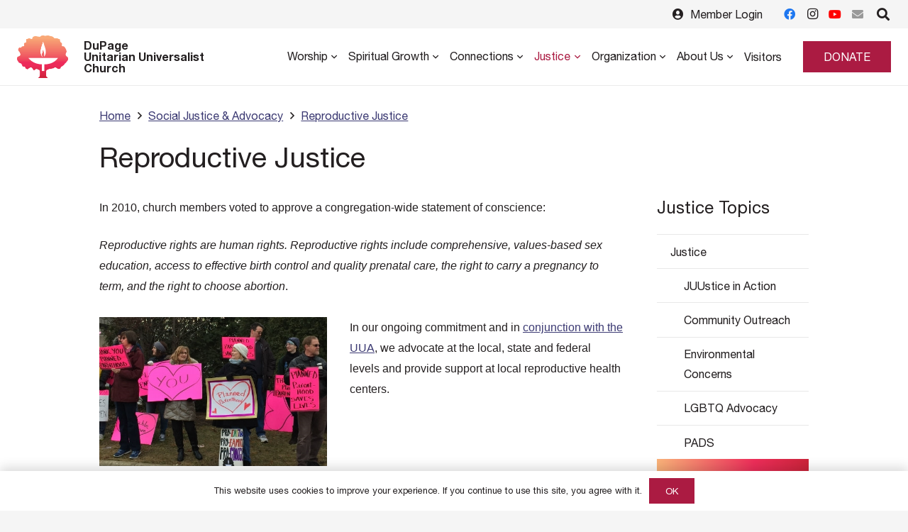

--- FILE ---
content_type: text/html; charset=UTF-8
request_url: https://dupageuuchurch.org/justice/reproductive-justice/
body_size: 11966
content:
<!DOCTYPE HTML>
<html lang="en">
<head>
	<meta charset="UTF-8">
	<meta name='robots' content='index, follow, max-image-preview:large, max-snippet:-1, max-video-preview:-1' />
	<style>img:is([sizes="auto" i], [sizes^="auto," i]) { contain-intrinsic-size: 3000px 1500px }</style>
	
	<!-- This site is optimized with the Yoast SEO plugin v26.1.1 - https://yoast.com/wordpress/plugins/seo/ -->
	<title>Reproductive Justice - DuPage Unitarian Universalist Church</title>
	<link rel="canonical" href="https://dupageuuchurch.org/justice/reproductive-justice/" />
	<meta property="og:locale" content="en_US" />
	<meta property="og:type" content="article" />
	<meta property="og:title" content="Reproductive Justice - DuPage Unitarian Universalist Church" />
	<meta property="og:url" content="https://dupageuuchurch.org/justice/reproductive-justice/" />
	<meta property="og:site_name" content="DuPage Unitarian Universalist Church" />
	<meta property="article:publisher" content="https://www.facebook.com/DuPageUU/" />
	<meta property="article:modified_time" content="2025-03-05T17:55:28+00:00" />
	<meta property="og:image" content="https://dupageuuchurch.org/wp-content/uploads/2022/01/DUUC_SmallPP.jpg" />
	<meta property="og:image:width" content="543" />
	<meta property="og:image:height" content="355" />
	<meta property="og:image:type" content="image/jpeg" />
	<meta name="twitter:card" content="summary_large_image" />
	<meta name="twitter:site" content="@DuPageUUChurch" />
	<meta name="twitter:label1" content="Est. reading time" />
	<meta name="twitter:data1" content="1 minute" />
	<script type="application/ld+json" class="yoast-schema-graph">{"@context":"https://schema.org","@graph":[{"@type":"WebPage","@id":"https://dupageuuchurch.org/justice/reproductive-justice/","url":"https://dupageuuchurch.org/justice/reproductive-justice/","name":"Reproductive Justice - DuPage Unitarian Universalist Church","isPartOf":{"@id":"https://dupageuuchurch.org/#website"},"primaryImageOfPage":{"@id":"https://dupageuuchurch.org/justice/reproductive-justice/#primaryimage"},"image":{"@id":"https://dupageuuchurch.org/justice/reproductive-justice/#primaryimage"},"thumbnailUrl":"https://dupageuuchurch.org/wp-content/uploads/2022/01/DUUC_SmallPP-300x196.jpg","datePublished":"2021-06-30T17:51:26+00:00","dateModified":"2025-03-05T17:55:28+00:00","breadcrumb":{"@id":"https://dupageuuchurch.org/justice/reproductive-justice/#breadcrumb"},"inLanguage":"en","potentialAction":[{"@type":"ReadAction","target":["https://dupageuuchurch.org/justice/reproductive-justice/"]}]},{"@type":"ImageObject","inLanguage":"en","@id":"https://dupageuuchurch.org/justice/reproductive-justice/#primaryimage","url":"https://dupageuuchurch.org/wp-content/uploads/2022/01/DUUC_SmallPP.jpg","contentUrl":"https://dupageuuchurch.org/wp-content/uploads/2022/01/DUUC_SmallPP.jpg","width":543,"height":355},{"@type":"BreadcrumbList","@id":"https://dupageuuchurch.org/justice/reproductive-justice/#breadcrumb","itemListElement":[{"@type":"ListItem","position":1,"name":"Home","item":"https://dupageuuchurch.org/"},{"@type":"ListItem","position":2,"name":"Social Justice &#038; Advocacy","item":"https://dupageuuchurch.org/justice/"},{"@type":"ListItem","position":3,"name":"Reproductive Justice"}]},{"@type":"WebSite","@id":"https://dupageuuchurch.org/#website","url":"https://dupageuuchurch.org/","name":"DuPage Unitarian Universalist Church","description":"","publisher":{"@id":"https://dupageuuchurch.org/#organization"},"potentialAction":[{"@type":"SearchAction","target":{"@type":"EntryPoint","urlTemplate":"https://dupageuuchurch.org/?s={search_term_string}"},"query-input":{"@type":"PropertyValueSpecification","valueRequired":true,"valueName":"search_term_string"}}],"inLanguage":"en"},{"@type":"Organization","@id":"https://dupageuuchurch.org/#organization","name":"Dupage Unitarian Universalist Church","url":"https://dupageuuchurch.org/","logo":{"@type":"ImageObject","inLanguage":"en","@id":"https://dupageuuchurch.org/#/schema/logo/image/","url":"https://dupageuuchurch.org/wp-content/uploads/2021/01/duuc-logo-gradient-2x.png","contentUrl":"https://dupageuuchurch.org/wp-content/uploads/2021/01/duuc-logo-gradient-2x.png","width":4376,"height":3646,"caption":"Dupage Unitarian Universalist Church"},"image":{"@id":"https://dupageuuchurch.org/#/schema/logo/image/"},"sameAs":["https://www.facebook.com/DuPageUU/","https://x.com/DuPageUUChurch","https://www.youtube.com/channel/UCKRJMfX-dZ3LsZQ0zU-zI5A"]}]}</script>
	<!-- / Yoast SEO plugin. -->


<link rel='dns-prefetch' href='//www.googletagmanager.com' />
<link rel="alternate" type="application/rss+xml" title="DuPage Unitarian Universalist Church &raquo; Feed" href="https://dupageuuchurch.org/feed/" />
<link rel="alternate" type="application/rss+xml" title="DuPage Unitarian Universalist Church &raquo; Comments Feed" href="https://dupageuuchurch.org/comments/feed/" />
<meta name="viewport" content="width=device-width, initial-scale=1">
<meta name="SKYPE_TOOLBAR" content="SKYPE_TOOLBAR_PARSER_COMPATIBLE">
<meta name="theme-color" content="#f5f5f5">
<link rel="preload" href="https://dupageuuchurch.org/wp-content/uploads/2021/02/HelveticaNeue.woff" as="font" type="font/woff" crossorigin><link rel="preload" href="https://dupageuuchurch.org/wp-content/uploads/2021/02/HelveticaNeue-Italic.woff" as="font" type="font/woff" crossorigin><link rel="preload" href="https://dupageuuchurch.org/wp-content/uploads/2021/02/HelveticaNeue-Bold.woff" as="font" type="font/woff" crossorigin><script>
window._wpemojiSettings = {"baseUrl":"https:\/\/s.w.org\/images\/core\/emoji\/16.0.1\/72x72\/","ext":".png","svgUrl":"https:\/\/s.w.org\/images\/core\/emoji\/16.0.1\/svg\/","svgExt":".svg","source":{"concatemoji":"https:\/\/dupageuuchurch.org\/wp-includes\/js\/wp-emoji-release.min.js?ver=6.8.3"}};
/*! This file is auto-generated */
!function(s,n){var o,i,e;function c(e){try{var t={supportTests:e,timestamp:(new Date).valueOf()};sessionStorage.setItem(o,JSON.stringify(t))}catch(e){}}function p(e,t,n){e.clearRect(0,0,e.canvas.width,e.canvas.height),e.fillText(t,0,0);var t=new Uint32Array(e.getImageData(0,0,e.canvas.width,e.canvas.height).data),a=(e.clearRect(0,0,e.canvas.width,e.canvas.height),e.fillText(n,0,0),new Uint32Array(e.getImageData(0,0,e.canvas.width,e.canvas.height).data));return t.every(function(e,t){return e===a[t]})}function u(e,t){e.clearRect(0,0,e.canvas.width,e.canvas.height),e.fillText(t,0,0);for(var n=e.getImageData(16,16,1,1),a=0;a<n.data.length;a++)if(0!==n.data[a])return!1;return!0}function f(e,t,n,a){switch(t){case"flag":return n(e,"\ud83c\udff3\ufe0f\u200d\u26a7\ufe0f","\ud83c\udff3\ufe0f\u200b\u26a7\ufe0f")?!1:!n(e,"\ud83c\udde8\ud83c\uddf6","\ud83c\udde8\u200b\ud83c\uddf6")&&!n(e,"\ud83c\udff4\udb40\udc67\udb40\udc62\udb40\udc65\udb40\udc6e\udb40\udc67\udb40\udc7f","\ud83c\udff4\u200b\udb40\udc67\u200b\udb40\udc62\u200b\udb40\udc65\u200b\udb40\udc6e\u200b\udb40\udc67\u200b\udb40\udc7f");case"emoji":return!a(e,"\ud83e\udedf")}return!1}function g(e,t,n,a){var r="undefined"!=typeof WorkerGlobalScope&&self instanceof WorkerGlobalScope?new OffscreenCanvas(300,150):s.createElement("canvas"),o=r.getContext("2d",{willReadFrequently:!0}),i=(o.textBaseline="top",o.font="600 32px Arial",{});return e.forEach(function(e){i[e]=t(o,e,n,a)}),i}function t(e){var t=s.createElement("script");t.src=e,t.defer=!0,s.head.appendChild(t)}"undefined"!=typeof Promise&&(o="wpEmojiSettingsSupports",i=["flag","emoji"],n.supports={everything:!0,everythingExceptFlag:!0},e=new Promise(function(e){s.addEventListener("DOMContentLoaded",e,{once:!0})}),new Promise(function(t){var n=function(){try{var e=JSON.parse(sessionStorage.getItem(o));if("object"==typeof e&&"number"==typeof e.timestamp&&(new Date).valueOf()<e.timestamp+604800&&"object"==typeof e.supportTests)return e.supportTests}catch(e){}return null}();if(!n){if("undefined"!=typeof Worker&&"undefined"!=typeof OffscreenCanvas&&"undefined"!=typeof URL&&URL.createObjectURL&&"undefined"!=typeof Blob)try{var e="postMessage("+g.toString()+"("+[JSON.stringify(i),f.toString(),p.toString(),u.toString()].join(",")+"));",a=new Blob([e],{type:"text/javascript"}),r=new Worker(URL.createObjectURL(a),{name:"wpTestEmojiSupports"});return void(r.onmessage=function(e){c(n=e.data),r.terminate(),t(n)})}catch(e){}c(n=g(i,f,p,u))}t(n)}).then(function(e){for(var t in e)n.supports[t]=e[t],n.supports.everything=n.supports.everything&&n.supports[t],"flag"!==t&&(n.supports.everythingExceptFlag=n.supports.everythingExceptFlag&&n.supports[t]);n.supports.everythingExceptFlag=n.supports.everythingExceptFlag&&!n.supports.flag,n.DOMReady=!1,n.readyCallback=function(){n.DOMReady=!0}}).then(function(){return e}).then(function(){var e;n.supports.everything||(n.readyCallback(),(e=n.source||{}).concatemoji?t(e.concatemoji):e.wpemoji&&e.twemoji&&(t(e.twemoji),t(e.wpemoji)))}))}((window,document),window._wpemojiSettings);
</script>
<style id='wp-emoji-styles-inline-css'>

	img.wp-smiley, img.emoji {
		display: inline !important;
		border: none !important;
		box-shadow: none !important;
		height: 1em !important;
		width: 1em !important;
		margin: 0 0.07em !important;
		vertical-align: -0.1em !important;
		background: none !important;
		padding: 0 !important;
	}
</style>
<link rel='stylesheet' id='if-menu-site-css-css' href='https://dupageuuchurch.org/wp-content/plugins/if-menu/assets/if-menu-site.css?ver=6.8.3' media='all' />
<link rel='stylesheet' id='us-theme-css' href='//dupageuuchurch.org/wp-content/uploads/us-assets/dupageuuchurch.org.css?ver=d9cd79a9' media='all' />
<link rel='stylesheet' id='theme-style-css' href='//dupageuuchurch.org/wp-content/themes/dupage-uu/style.css?ver=8.28' media='all' />
<script src="https://dupageuuchurch.org/wp-includes/js/jquery/jquery.min.js?ver=3.7.1" id="jquery-core-js"></script>
<script src="https://dupageuuchurch.org/wp-includes/js/jquery/jquery-migrate.min.js?ver=3.4.1" id="jquery-migrate-js"></script>
<script src="https://dupageuuchurch.org/wp-content/plugins/miniorange-login-openid/includes/js/jquery.cookie.min.js?ver=6.8.3" id="js-cookie-script-js"></script>
<script id="mo-social-login-script-js-extra">
var my_ajax_object = {"ajax_url":"https:\/\/dupageuuchurch.org\/wp-admin\/admin-ajax.php"};
</script>
<script src="https://dupageuuchurch.org/wp-content/plugins/miniorange-login-openid/includes/js/social_login.js?ver=6.8.3" id="mo-social-login-script-js"></script>

<!-- Google tag (gtag.js) snippet added by Site Kit -->
<!-- Google Analytics snippet added by Site Kit -->
<script src="https://www.googletagmanager.com/gtag/js?id=G-FXPWDFH4MP" id="google_gtagjs-js" async></script>
<script id="google_gtagjs-js-after">
window.dataLayer = window.dataLayer || [];function gtag(){dataLayer.push(arguments);}
gtag("set","linker",{"domains":["dupageuuchurch.org"]});
gtag("js", new Date());
gtag("set", "developer_id.dZTNiMT", true);
gtag("config", "G-FXPWDFH4MP");
</script>
<script></script><link rel="https://api.w.org/" href="https://dupageuuchurch.org/wp-json/" /><link rel="alternate" title="JSON" type="application/json" href="https://dupageuuchurch.org/wp-json/wp/v2/pages/245" /><link rel="EditURI" type="application/rsd+xml" title="RSD" href="https://dupageuuchurch.org/xmlrpc.php?rsd" />
<meta name="generator" content="WordPress 6.8.3" />
<link rel='shortlink' href='https://dupageuuchurch.org/?p=245' />
<link rel="alternate" title="oEmbed (JSON)" type="application/json+oembed" href="https://dupageuuchurch.org/wp-json/oembed/1.0/embed?url=https%3A%2F%2Fdupageuuchurch.org%2Fjustice%2Freproductive-justice%2F" />
<link rel="alternate" title="oEmbed (XML)" type="text/xml+oembed" href="https://dupageuuchurch.org/wp-json/oembed/1.0/embed?url=https%3A%2F%2Fdupageuuchurch.org%2Fjustice%2Freproductive-justice%2F&#038;format=xml" />
<meta name="generator" content="Site Kit by Google 1.163.0" />		<script id="us_add_no_touch">
			if ( ! /Android|webOS|iPhone|iPad|iPod|BlackBerry|IEMobile|Opera Mini/i.test( navigator.userAgent ) ) {
				document.documentElement.classList.add( "no-touch" );
			}
		</script>
				<script id="us_color_scheme_switch_class">
			if ( /\p{Zs}us_color_scheme_switch_is_on=true/u.test( document.cookie ) ) {
				document.documentElement.classList.add( "us-color-scheme-on" );
			}
		</script>
		<meta name="generator" content="Powered by WPBakery Page Builder - drag and drop page builder for WordPress."/>
<link rel="icon" href="https://dupageuuchurch.org/wp-content/uploads/2021/02/duuc-logo-150x150.png" sizes="32x32" />
<link rel="icon" href="https://dupageuuchurch.org/wp-content/uploads/2021/02/duuc-logo-300x300.png" sizes="192x192" />
<link rel="apple-touch-icon" href="https://dupageuuchurch.org/wp-content/uploads/2021/02/duuc-logo-300x300.png" />
<meta name="msapplication-TileImage" content="https://dupageuuchurch.org/wp-content/uploads/2021/02/duuc-logo-300x300.png" />
		<style id="wp-custom-css">
			.month-theme h2 {
	text-transform: uppercase;
}		</style>
		<noscript><style> .wpb_animate_when_almost_visible { opacity: 1; }</style></noscript>		<style id="us-icon-fonts">@font-face{font-display:block;font-style:normal;font-family:"fontawesome";font-weight:900;src:url("//dupageuuchurch.org/wp-content/themes/Impreza/fonts/fa-solid-900.woff2?ver=8.28") format("woff2")}.fas{font-family:"fontawesome";font-weight:900}@font-face{font-display:block;font-style:normal;font-family:"fontawesome";font-weight:400;src:url("//dupageuuchurch.org/wp-content/themes/Impreza/fonts/fa-regular-400.woff2?ver=8.28") format("woff2")}.far{font-family:"fontawesome";font-weight:400}@font-face{font-display:block;font-style:normal;font-family:"Font Awesome 5 Brands";font-weight:400;src:url("//dupageuuchurch.org/wp-content/themes/Impreza/fonts/fa-brands-400.woff2?ver=8.28") format("woff2")}.fab{font-family:"Font Awesome 5 Brands";font-weight:400}</style>
				<style id="us-current-header-css"> .l-subheader.at_top,.l-subheader.at_top .w-dropdown-list,.l-subheader.at_top .type_mobile .w-nav-list.level_1{background:#f5f5f5;color:var(--color-header-top-text)}.no-touch .l-subheader.at_top a:hover,.no-touch .l-header.bg_transparent .l-subheader.at_top .w-dropdown.opened a:hover{color:var(--color-header-top-text-hover)}.l-header.bg_transparent:not(.sticky) .l-subheader.at_top{background:var(--color-header-top-transparent-bg);color:var(--color-header-top-transparent-text)}.no-touch .l-header.bg_transparent:not(.sticky) .at_top .w-cart-link:hover,.no-touch .l-header.bg_transparent:not(.sticky) .at_top .w-text a:hover,.no-touch .l-header.bg_transparent:not(.sticky) .at_top .w-html a:hover,.no-touch .l-header.bg_transparent:not(.sticky) .at_top .w-nav>a:hover,.no-touch .l-header.bg_transparent:not(.sticky) .at_top .w-menu a:hover,.no-touch .l-header.bg_transparent:not(.sticky) .at_top .w-search>a:hover,.no-touch .l-header.bg_transparent:not(.sticky) .at_top .w-dropdown a:hover,.no-touch .l-header.bg_transparent:not(.sticky) .at_top .type_desktop .menu-item.level_1:hover>a{color:var(--color-header-top-transparent-text-hover)}.l-subheader.at_middle,.l-subheader.at_middle .w-dropdown-list,.l-subheader.at_middle .type_mobile .w-nav-list.level_1{background:var(--color-header-middle-bg);color:var(--color-header-middle-text)}.no-touch .l-subheader.at_middle a:hover,.no-touch .l-header.bg_transparent .l-subheader.at_middle .w-dropdown.opened a:hover{color:var(--color-header-middle-text-hover)}.l-header.bg_transparent:not(.sticky) .l-subheader.at_middle{background:var(--color-header-transparent-bg);color:var(--color-header-transparent-text)}.no-touch .l-header.bg_transparent:not(.sticky) .at_middle .w-cart-link:hover,.no-touch .l-header.bg_transparent:not(.sticky) .at_middle .w-text a:hover,.no-touch .l-header.bg_transparent:not(.sticky) .at_middle .w-html a:hover,.no-touch .l-header.bg_transparent:not(.sticky) .at_middle .w-nav>a:hover,.no-touch .l-header.bg_transparent:not(.sticky) .at_middle .w-menu a:hover,.no-touch .l-header.bg_transparent:not(.sticky) .at_middle .w-search>a:hover,.no-touch .l-header.bg_transparent:not(.sticky) .at_middle .w-dropdown a:hover,.no-touch .l-header.bg_transparent:not(.sticky) .at_middle .type_desktop .menu-item.level_1:hover>a{color:var(--color-header-transparent-text-hover)}.header_ver .l-header{background:var(--color-header-middle-bg);color:var(--color-header-middle-text)}@media (min-width:901px){.hidden_for_default{display:none!important}.l-subheader.at_bottom{display:none}.l-header{position:relative;z-index:111;width:100%}.l-subheader{margin:0 auto}.l-subheader.width_full{padding-left:1.5rem;padding-right:1.5rem}.l-subheader-h{display:flex;align-items:center;position:relative;margin:0 auto;max-width:var(--site-content-width,1200px);height:inherit}.w-header-show{display:none}.l-header.pos_fixed{position:fixed;left:0}.l-header.pos_fixed:not(.notransition) .l-subheader{transition-property:transform,background,box-shadow,line-height,height;transition-duration:.3s;transition-timing-function:cubic-bezier(.78,.13,.15,.86)}.headerinpos_bottom.sticky_first_section .l-header.pos_fixed{position:fixed!important}.header_hor .l-header.sticky_auto_hide{transition:transform .3s cubic-bezier(.78,.13,.15,.86) .1s}.header_hor .l-header.sticky_auto_hide.down{transform:translateY(-110%)}.l-header.bg_transparent:not(.sticky) .l-subheader{box-shadow:none!important;background:none}.l-header.bg_transparent~.l-main .l-section.width_full.height_auto:first-of-type>.l-section-h{padding-top:0!important;padding-bottom:0!important}.l-header.pos_static.bg_transparent{position:absolute;left:0}.l-subheader.width_full .l-subheader-h{max-width:none!important}.l-header.shadow_thin .l-subheader.at_middle,.l-header.shadow_thin .l-subheader.at_bottom{box-shadow:0 1px 0 rgba(0,0,0,0.08)}.l-header.shadow_wide .l-subheader.at_middle,.l-header.shadow_wide .l-subheader.at_bottom{box-shadow:0 3px 5px -1px rgba(0,0,0,0.1),0 2px 1px -1px rgba(0,0,0,0.05)}.header_hor .l-subheader-cell>.w-cart{margin-left:0;margin-right:0}:root{--header-height:120px;--header-sticky-height:60px}.l-header:before{content:'120'}.l-header.sticky:before{content:'60'}.l-subheader.at_top{line-height:40px;height:40px}.l-header.sticky .l-subheader.at_top{line-height:0px;height:0px;overflow:hidden}.l-subheader.at_middle{line-height:80px;height:80px}.l-header.sticky .l-subheader.at_middle{line-height:60px;height:60px}.l-subheader.at_bottom{line-height:50px;height:50px}.l-header.sticky .l-subheader.at_bottom{line-height:50px;height:50px}.headerinpos_above .l-header.pos_fixed{overflow:hidden;transition:transform 0.3s;transform:translate3d(0,-100%,0)}.headerinpos_above .l-header.pos_fixed.sticky{overflow:visible;transform:none}.headerinpos_above .l-header.pos_fixed~.l-section>.l-section-h,.headerinpos_above .l-header.pos_fixed~.l-main .l-section:first-of-type>.l-section-h{padding-top:0!important}.headerinpos_below .l-header.pos_fixed:not(.sticky){position:absolute;top:100%}.headerinpos_below .l-header.pos_fixed~.l-main>.l-section:first-of-type>.l-section-h{padding-top:0!important}.headerinpos_below .l-header.pos_fixed~.l-main .l-section.full_height:nth-of-type(2){min-height:100vh}.headerinpos_below .l-header.pos_fixed~.l-main>.l-section:nth-of-type(2)>.l-section-h{padding-top:var(--header-height)}.headerinpos_bottom .l-header.pos_fixed:not(.sticky){position:absolute;top:100vh}.headerinpos_bottom .l-header.pos_fixed~.l-main>.l-section:first-of-type>.l-section-h{padding-top:0!important}.headerinpos_bottom .l-header.pos_fixed~.l-main>.l-section:first-of-type>.l-section-h{padding-bottom:var(--header-height)}.headerinpos_bottom .l-header.pos_fixed.bg_transparent~.l-main .l-section.valign_center:not(.height_auto):first-of-type>.l-section-h{top:calc( var(--header-height) / 2 )}.headerinpos_bottom .l-header.pos_fixed:not(.sticky) .w-cart-dropdown,.headerinpos_bottom .l-header.pos_fixed:not(.sticky) .w-nav.type_desktop .w-nav-list.level_2{bottom:100%;transform-origin:0 100%}.headerinpos_bottom .l-header.pos_fixed:not(.sticky) .w-nav.type_mobile.m_layout_dropdown .w-nav-list.level_1{top:auto;bottom:100%;box-shadow:var(--box-shadow-up)}.headerinpos_bottom .l-header.pos_fixed:not(.sticky) .w-nav.type_desktop .w-nav-list.level_3,.headerinpos_bottom .l-header.pos_fixed:not(.sticky) .w-nav.type_desktop .w-nav-list.level_4{top:auto;bottom:0;transform-origin:0 100%}.headerinpos_bottom .l-header.pos_fixed:not(.sticky) .w-dropdown-list{top:auto;bottom:-0.4em;padding-top:0.4em;padding-bottom:2.4em}.admin-bar .l-header.pos_static.bg_solid~.l-main .l-section.full_height:first-of-type{min-height:calc( 100vh - var(--header-height) - 32px )}.admin-bar .l-header.pos_fixed:not(.sticky_auto_hide)~.l-main .l-section.full_height:not(:first-of-type){min-height:calc( 100vh - var(--header-sticky-height) - 32px )}.admin-bar.headerinpos_below .l-header.pos_fixed~.l-main .l-section.full_height:nth-of-type(2){min-height:calc(100vh - 32px)}}@media (min-width:901px) and (max-width:900px){.hidden_for_laptops{display:none!important}.l-subheader.at_bottom{display:none}.l-header{position:relative;z-index:111;width:100%}.l-subheader{margin:0 auto}.l-subheader.width_full{padding-left:1.5rem;padding-right:1.5rem}.l-subheader-h{display:flex;align-items:center;position:relative;margin:0 auto;max-width:var(--site-content-width,1200px);height:inherit}.w-header-show{display:none}.l-header.pos_fixed{position:fixed;left:0}.l-header.pos_fixed:not(.notransition) .l-subheader{transition-property:transform,background,box-shadow,line-height,height;transition-duration:.3s;transition-timing-function:cubic-bezier(.78,.13,.15,.86)}.headerinpos_bottom.sticky_first_section .l-header.pos_fixed{position:fixed!important}.header_hor .l-header.sticky_auto_hide{transition:transform .3s cubic-bezier(.78,.13,.15,.86) .1s}.header_hor .l-header.sticky_auto_hide.down{transform:translateY(-110%)}.l-header.bg_transparent:not(.sticky) .l-subheader{box-shadow:none!important;background:none}.l-header.bg_transparent~.l-main .l-section.width_full.height_auto:first-of-type>.l-section-h{padding-top:0!important;padding-bottom:0!important}.l-header.pos_static.bg_transparent{position:absolute;left:0}.l-subheader.width_full .l-subheader-h{max-width:none!important}.l-header.shadow_thin .l-subheader.at_middle,.l-header.shadow_thin .l-subheader.at_bottom{box-shadow:0 1px 0 rgba(0,0,0,0.08)}.l-header.shadow_wide .l-subheader.at_middle,.l-header.shadow_wide .l-subheader.at_bottom{box-shadow:0 3px 5px -1px rgba(0,0,0,0.1),0 2px 1px -1px rgba(0,0,0,0.05)}.header_hor .l-subheader-cell>.w-cart{margin-left:0;margin-right:0}:root{--header-height:120px;--header-sticky-height:60px}.l-header:before{content:'120'}.l-header.sticky:before{content:'60'}.l-subheader.at_top{line-height:40px;height:40px}.l-header.sticky .l-subheader.at_top{line-height:0px;height:0px;overflow:hidden}.l-subheader.at_middle{line-height:80px;height:80px}.l-header.sticky .l-subheader.at_middle{line-height:60px;height:60px}.l-subheader.at_bottom{line-height:50px;height:50px}.l-header.sticky .l-subheader.at_bottom{line-height:50px;height:50px}.headerinpos_above .l-header.pos_fixed{overflow:hidden;transition:transform 0.3s;transform:translate3d(0,-100%,0)}.headerinpos_above .l-header.pos_fixed.sticky{overflow:visible;transform:none}.headerinpos_above .l-header.pos_fixed~.l-section>.l-section-h,.headerinpos_above .l-header.pos_fixed~.l-main .l-section:first-of-type>.l-section-h{padding-top:0!important}.headerinpos_below .l-header.pos_fixed:not(.sticky){position:absolute;top:100%}.headerinpos_below .l-header.pos_fixed~.l-main>.l-section:first-of-type>.l-section-h{padding-top:0!important}.headerinpos_below .l-header.pos_fixed~.l-main .l-section.full_height:nth-of-type(2){min-height:100vh}.headerinpos_below .l-header.pos_fixed~.l-main>.l-section:nth-of-type(2)>.l-section-h{padding-top:var(--header-height)}.headerinpos_bottom .l-header.pos_fixed:not(.sticky){position:absolute;top:100vh}.headerinpos_bottom .l-header.pos_fixed~.l-main>.l-section:first-of-type>.l-section-h{padding-top:0!important}.headerinpos_bottom .l-header.pos_fixed~.l-main>.l-section:first-of-type>.l-section-h{padding-bottom:var(--header-height)}.headerinpos_bottom .l-header.pos_fixed.bg_transparent~.l-main .l-section.valign_center:not(.height_auto):first-of-type>.l-section-h{top:calc( var(--header-height) / 2 )}.headerinpos_bottom .l-header.pos_fixed:not(.sticky) .w-cart-dropdown,.headerinpos_bottom .l-header.pos_fixed:not(.sticky) .w-nav.type_desktop .w-nav-list.level_2{bottom:100%;transform-origin:0 100%}.headerinpos_bottom .l-header.pos_fixed:not(.sticky) .w-nav.type_mobile.m_layout_dropdown .w-nav-list.level_1{top:auto;bottom:100%;box-shadow:var(--box-shadow-up)}.headerinpos_bottom .l-header.pos_fixed:not(.sticky) .w-nav.type_desktop .w-nav-list.level_3,.headerinpos_bottom .l-header.pos_fixed:not(.sticky) .w-nav.type_desktop .w-nav-list.level_4{top:auto;bottom:0;transform-origin:0 100%}.headerinpos_bottom .l-header.pos_fixed:not(.sticky) .w-dropdown-list{top:auto;bottom:-0.4em;padding-top:0.4em;padding-bottom:2.4em}.admin-bar .l-header.pos_static.bg_solid~.l-main .l-section.full_height:first-of-type{min-height:calc( 100vh - var(--header-height) - 32px )}.admin-bar .l-header.pos_fixed:not(.sticky_auto_hide)~.l-main .l-section.full_height:not(:first-of-type){min-height:calc( 100vh - var(--header-sticky-height) - 32px )}.admin-bar.headerinpos_below .l-header.pos_fixed~.l-main .l-section.full_height:nth-of-type(2){min-height:calc(100vh - 32px)}}@media (min-width:601px) and (max-width:900px){.hidden_for_tablets{display:none!important}.l-subheader.at_bottom{display:none}.l-header{position:relative;z-index:111;width:100%}.l-subheader{margin:0 auto}.l-subheader.width_full{padding-left:1.5rem;padding-right:1.5rem}.l-subheader-h{display:flex;align-items:center;position:relative;margin:0 auto;max-width:var(--site-content-width,1200px);height:inherit}.w-header-show{display:none}.l-header.pos_fixed{position:fixed;left:0}.l-header.pos_fixed:not(.notransition) .l-subheader{transition-property:transform,background,box-shadow,line-height,height;transition-duration:.3s;transition-timing-function:cubic-bezier(.78,.13,.15,.86)}.headerinpos_bottom.sticky_first_section .l-header.pos_fixed{position:fixed!important}.header_hor .l-header.sticky_auto_hide{transition:transform .3s cubic-bezier(.78,.13,.15,.86) .1s}.header_hor .l-header.sticky_auto_hide.down{transform:translateY(-110%)}.l-header.bg_transparent:not(.sticky) .l-subheader{box-shadow:none!important;background:none}.l-header.bg_transparent~.l-main .l-section.width_full.height_auto:first-of-type>.l-section-h{padding-top:0!important;padding-bottom:0!important}.l-header.pos_static.bg_transparent{position:absolute;left:0}.l-subheader.width_full .l-subheader-h{max-width:none!important}.l-header.shadow_thin .l-subheader.at_middle,.l-header.shadow_thin .l-subheader.at_bottom{box-shadow:0 1px 0 rgba(0,0,0,0.08)}.l-header.shadow_wide .l-subheader.at_middle,.l-header.shadow_wide .l-subheader.at_bottom{box-shadow:0 3px 5px -1px rgba(0,0,0,0.1),0 2px 1px -1px rgba(0,0,0,0.05)}.header_hor .l-subheader-cell>.w-cart{margin-left:0;margin-right:0}:root{--header-height:120px;--header-sticky-height:100px}.l-header:before{content:'120'}.l-header.sticky:before{content:'100'}.l-subheader.at_top{line-height:40px;height:40px}.l-header.sticky .l-subheader.at_top{line-height:40px;height:40px}.l-subheader.at_middle{line-height:80px;height:80px}.l-header.sticky .l-subheader.at_middle{line-height:60px;height:60px}.l-subheader.at_bottom{line-height:50px;height:50px}.l-header.sticky .l-subheader.at_bottom{line-height:50px;height:50px}.l-subheader.at_middle .l-subheader-cell.at_left,.l-subheader.at_middle .l-subheader-cell.at_right{display:flex;flex-basis:100px}}@media (max-width:600px){.hidden_for_mobiles{display:none!important}.l-subheader.at_bottom{display:none}.l-header{position:relative;z-index:111;width:100%}.l-subheader{margin:0 auto}.l-subheader.width_full{padding-left:1.5rem;padding-right:1.5rem}.l-subheader-h{display:flex;align-items:center;position:relative;margin:0 auto;max-width:var(--site-content-width,1200px);height:inherit}.w-header-show{display:none}.l-header.pos_fixed{position:fixed;left:0}.l-header.pos_fixed:not(.notransition) .l-subheader{transition-property:transform,background,box-shadow,line-height,height;transition-duration:.3s;transition-timing-function:cubic-bezier(.78,.13,.15,.86)}.headerinpos_bottom.sticky_first_section .l-header.pos_fixed{position:fixed!important}.header_hor .l-header.sticky_auto_hide{transition:transform .3s cubic-bezier(.78,.13,.15,.86) .1s}.header_hor .l-header.sticky_auto_hide.down{transform:translateY(-110%)}.l-header.bg_transparent:not(.sticky) .l-subheader{box-shadow:none!important;background:none}.l-header.bg_transparent~.l-main .l-section.width_full.height_auto:first-of-type>.l-section-h{padding-top:0!important;padding-bottom:0!important}.l-header.pos_static.bg_transparent{position:absolute;left:0}.l-subheader.width_full .l-subheader-h{max-width:none!important}.l-header.shadow_thin .l-subheader.at_middle,.l-header.shadow_thin .l-subheader.at_bottom{box-shadow:0 1px 0 rgba(0,0,0,0.08)}.l-header.shadow_wide .l-subheader.at_middle,.l-header.shadow_wide .l-subheader.at_bottom{box-shadow:0 3px 5px -1px rgba(0,0,0,0.1),0 2px 1px -1px rgba(0,0,0,0.05)}.header_hor .l-subheader-cell>.w-cart{margin-left:0;margin-right:0}:root{--header-height:100px;--header-sticky-height:60px}.l-header:before{content:'100'}.l-header.sticky:before{content:'60'}.l-subheader.at_top{line-height:40px;height:40px}.l-header.sticky .l-subheader.at_top{line-height:0px;height:0px;overflow:hidden}.l-subheader.at_middle{line-height:60px;height:60px}.l-header.sticky .l-subheader.at_middle{line-height:60px;height:60px}.l-subheader.at_bottom{line-height:50px;height:50px}.l-header.sticky .l-subheader.at_bottom{line-height:50px;height:50px}.l-subheader.at_middle .l-subheader-cell.at_left,.l-subheader.at_middle .l-subheader-cell.at_right{display:flex;flex-basis:100px}}@media (min-width:901px){.ush_image_1{height:60px!important}.l-header.sticky .ush_image_1{height:50px!important}}@media (min-width:901px) and (max-width:900px){.ush_image_1{height:30px!important}.l-header.sticky .ush_image_1{height:30px!important}}@media (min-width:601px) and (max-width:900px){.ush_image_1{height:60px!important}.l-header.sticky .ush_image_1{height:50px!important}}@media (max-width:600px){.ush_image_1{height:40px!important}.l-header.sticky .ush_image_1{height:40px!important}}.header_hor .ush_menu_1.type_desktop .menu-item.level_1>a:not(.w-btn){padding-left:0px;padding-right:0px}.header_hor .ush_menu_1.type_desktop .menu-item.level_1>a.w-btn{margin-left:0px;margin-right:0px}.header_hor .ush_menu_1.type_desktop.align-edges>.w-nav-list.level_1{margin-left:-0px;margin-right:-0px}.header_ver .ush_menu_1.type_desktop .menu-item.level_1>a:not(.w-btn){padding-top:0px;padding-bottom:0px}.header_ver .ush_menu_1.type_desktop .menu-item.level_1>a.w-btn{margin-top:0px;margin-bottom:0px}.ush_menu_1.type_desktop .menu-item-has-children.level_1>a>.w-nav-arrow{display:inline-block}.ush_menu_1.type_desktop .menu-item:not(.level_1){font-size:1rem}.ush_menu_1.type_mobile .w-nav-anchor.level_1,.ush_menu_1.type_mobile .w-nav-anchor.level_1 + .w-nav-arrow{font-size:1.1rem}.ush_menu_1.type_mobile .w-nav-anchor:not(.level_1),.ush_menu_1.type_mobile .w-nav-anchor:not(.level_1) + .w-nav-arrow{font-size:0.9rem}@media (min-width:901px){.ush_menu_1 .w-nav-icon{font-size:20px}}@media (min-width:901px) and (max-width:900px){.ush_menu_1 .w-nav-icon{font-size:32px}}@media (min-width:601px) and (max-width:900px){.ush_menu_1 .w-nav-icon{font-size:20px}}@media (max-width:600px){.ush_menu_1 .w-nav-icon{font-size:20px}}.ush_menu_1 .w-nav-icon>div{border-width:2px}@media screen and (max-width:899px){.w-nav.ush_menu_1>.w-nav-list.level_1{display:none}.ush_menu_1 .w-nav-control{display:block}}.ush_menu_1 .w-nav-item.level_1>a:not(.w-btn):focus,.no-touch .ush_menu_1 .w-nav-item.level_1.opened>a:not(.w-btn),.no-touch .ush_menu_1 .w-nav-item.level_1:hover>a:not(.w-btn){background:transparent;color:var(--color-header-middle-text-hover)}.ush_menu_1 .w-nav-item.level_1.current-menu-item>a:not(.w-btn),.ush_menu_1 .w-nav-item.level_1.current-menu-ancestor>a:not(.w-btn),.ush_menu_1 .w-nav-item.level_1.current-page-ancestor>a:not(.w-btn){background:transparent;color:var(--color-header-middle-text-hover)}.l-header.bg_transparent:not(.sticky) .ush_menu_1.type_desktop .w-nav-item.level_1.current-menu-item>a:not(.w-btn),.l-header.bg_transparent:not(.sticky) .ush_menu_1.type_desktop .w-nav-item.level_1.current-menu-ancestor>a:not(.w-btn),.l-header.bg_transparent:not(.sticky) .ush_menu_1.type_desktop .w-nav-item.level_1.current-page-ancestor>a:not(.w-btn){background:transparent;color:var(--color-header-transparent-text-hover)}.ush_menu_1 .w-nav-list:not(.level_1){background:var(--color-header-middle-bg);color:var(--color-header-middle-text)}.no-touch .ush_menu_1 .w-nav-item:not(.level_1)>a:focus,.no-touch .ush_menu_1 .w-nav-item:not(.level_1):hover>a{background:transparent;color:var(--color-header-middle-text-hover)}.ush_menu_1 .w-nav-item:not(.level_1).current-menu-item>a,.ush_menu_1 .w-nav-item:not(.level_1).current-menu-ancestor>a,.ush_menu_1 .w-nav-item:not(.level_1).current-page-ancestor>a{background:transparent;color:var(--color-header-middle-text-hover)}.header_hor .ush_menu_2.type_desktop .menu-item.level_1>a:not(.w-btn){padding-left:8px;padding-right:8px}.header_hor .ush_menu_2.type_desktop .menu-item.level_1>a.w-btn{margin-left:8px;margin-right:8px}.header_hor .ush_menu_2.type_desktop.align-edges>.w-nav-list.level_1{margin-left:-8px;margin-right:-8px}.header_ver .ush_menu_2.type_desktop .menu-item.level_1>a:not(.w-btn){padding-top:8px;padding-bottom:8px}.header_ver .ush_menu_2.type_desktop .menu-item.level_1>a.w-btn{margin-top:8px;margin-bottom:8px}.ush_menu_2.type_desktop .menu-item-has-children.level_1>a>.w-nav-arrow{display:inline-block}.ush_menu_2.type_desktop .menu-item:not(.level_1){font-size:1rem}.ush_menu_2.type_mobile .w-nav-anchor.level_1,.ush_menu_2.type_mobile .w-nav-anchor.level_1 + .w-nav-arrow{font-size:1.1rem}.ush_menu_2.type_mobile .w-nav-anchor:not(.level_1),.ush_menu_2.type_mobile .w-nav-anchor:not(.level_1) + .w-nav-arrow{font-size:0.9rem}@media (min-width:901px){.ush_menu_2 .w-nav-icon{font-size:20px}}@media (min-width:901px) and (max-width:900px){.ush_menu_2 .w-nav-icon{font-size:32px}}@media (min-width:601px) and (max-width:900px){.ush_menu_2 .w-nav-icon{font-size:20px}}@media (max-width:600px){.ush_menu_2 .w-nav-icon{font-size:20px}}.ush_menu_2 .w-nav-icon>div{border-width:2px}@media screen and (max-width:899px){.w-nav.ush_menu_2>.w-nav-list.level_1{display:none}.ush_menu_2 .w-nav-control{display:block}}.ush_menu_2 .w-nav-item.level_1>a:not(.w-btn):focus,.no-touch .ush_menu_2 .w-nav-item.level_1.opened>a:not(.w-btn),.no-touch .ush_menu_2 .w-nav-item.level_1:hover>a:not(.w-btn){background:transparent;color:var(--color-header-middle-text-hover)}.ush_menu_2 .w-nav-item.level_1.current-menu-item>a:not(.w-btn),.ush_menu_2 .w-nav-item.level_1.current-menu-ancestor>a:not(.w-btn),.ush_menu_2 .w-nav-item.level_1.current-page-ancestor>a:not(.w-btn){background:transparent;color:var(--color-header-middle-text-hover)}.l-header.bg_transparent:not(.sticky) .ush_menu_2.type_desktop .w-nav-item.level_1.current-menu-item>a:not(.w-btn),.l-header.bg_transparent:not(.sticky) .ush_menu_2.type_desktop .w-nav-item.level_1.current-menu-ancestor>a:not(.w-btn),.l-header.bg_transparent:not(.sticky) .ush_menu_2.type_desktop .w-nav-item.level_1.current-page-ancestor>a:not(.w-btn){background:transparent;color:var(--color-header-transparent-text-hover)}.ush_menu_2 .w-nav-list:not(.level_1){background:var(--color-header-middle-bg);color:var(--color-header-middle-text)}.no-touch .ush_menu_2 .w-nav-item:not(.level_1)>a:focus,.no-touch .ush_menu_2 .w-nav-item:not(.level_1):hover>a{background:transparent;color:var(--color-header-middle-text-hover)}.ush_menu_2 .w-nav-item:not(.level_1).current-menu-item>a,.ush_menu_2 .w-nav-item:not(.level_1).current-menu-ancestor>a,.ush_menu_2 .w-nav-item:not(.level_1).current-page-ancestor>a{background:transparent;color:var(--color-header-middle-text-hover)}.ush_search_1 .w-search-form{background:var(--color-content-bg);color:var(--color-content-text)}@media (min-width:901px){.ush_search_1.layout_simple{max-width:240px}.ush_search_1.layout_modern.active{width:240px}.ush_search_1{font-size:18px}}@media (min-width:901px) and (max-width:900px){.ush_search_1.layout_simple{max-width:250px}.ush_search_1.layout_modern.active{width:250px}.ush_search_1{font-size:24px}}@media (min-width:601px) and (max-width:900px){.ush_search_1.layout_simple{max-width:200px}.ush_search_1.layout_modern.active{width:200px}.ush_search_1{font-size:20px}}@media (max-width:600px){.ush_search_1{font-size:22px}}.ush_socials_1 .w-socials-list{margin:-0em}.ush_socials_1 .w-socials-item{padding:0em}.ush_html_2{color:var(--color-content-text)!important}.ush_menu_2{font_size:1.2rem!important}@media (min-width:601px) and (max-width:1024px){.ush_search_1{padding-left:.5rem!important}}@media (max-width:600px){.ush_search_1{padding-left:.5rem!important}}</style>
		<style id="us-design-options-css">.us_custom_887a049b{padding-top:0!important}.us_custom_d963b1ef{background:var(--color-footer-bg) url(https://dupageuuchurch.org/wp-content/uploads/2021/01/uu-color-stripe-scaled.jpg) repeat-x top / 25%!important}.us_custom_a6ceb248{font-size:24px!important}.us_custom_b8618068{padding-left:.5rem!important;padding-right:.5rem!important}.us_custom_abc12e86{max-width:100%!important}.us_custom_10a4d782{color:#58595b!important;font-size:13px!important;padding-top:5px!important;padding-bottom:5px!important;background:#fffbd3!important}@media (min-width:1025px) and (max-width:1280px){.us_custom_b8618068{padding-left:.5rem!important;padding-right:.5rem!important}}@media (min-width:601px) and (max-width:1024px){.us_custom_b8618068{padding-left:.5rem!important;padding-right:.5rem!important}}@media (max-width:600px){.us_custom_e28183d5{text-align:center!important}}</style></head>
<body class="wp-singular page-template-default page page-id-245 page-child parent-pageid-95 wp-theme-Impreza wp-child-theme-dupage-uu l-body Impreza_8.28 us-core_8.28.1 header_hor rounded_none headerinpos_top state_default wpb-js-composer js-comp-ver-7.9 vc_responsive">

<div class="l-canvas type_wide">
	<header id="page-header" class="l-header pos_fixed shadow_thin bg_solid id_8"><div class="l-subheader at_top width_full"><div class="l-subheader-h"><div class="l-subheader-cell at_left"></div><div class="l-subheader-cell at_center"></div><div class="l-subheader-cell at_right"><nav class="w-nav type_desktop ush_menu_1 height_full dropdown_height m_align_left m_layout_dropdown"><a class="w-nav-control" aria-label="Menu" href="#"><div class="w-nav-icon"><div></div></div></a><ul class="w-nav-list level_1 hide_for_mobiles hover_simple"><li id="menu-item-564" class="menu-item menu-item-type-post_type menu-item-object-page w-nav-item level_1 menu-item-564"><a class="w-nav-anchor level_1" href="https://dupageuuchurch.org/member-portal-login/"><span class="w-nav-title"><i class="fas fa-user-circle"></i> Member Login</span><span class="w-nav-arrow"></span></a></li><li class="w-nav-close"></li></ul><div class="w-nav-options hidden" onclick='return {&quot;mobileWidth&quot;:900,&quot;mobileBehavior&quot;:1}'></div></nav><div class="w-socials hidden_for_mobiles ush_socials_1 color_brand shape_square style_default hover_none"><div class="w-socials-list"><div class="w-socials-item facebook"><a target="_blank" rel="nofollow" href="https://www.facebook.com/DuPageUU/" class="w-socials-item-link" title="Facebook" aria-label="Facebook"><span class="w-socials-item-link-hover"></span><i class="fab fa-facebook"></i></a></div><div class="w-socials-item instagram"><a target="_blank" rel="nofollow" href="https://www.instagram.com/dupageuu/" class="w-socials-item-link" title="Instagram" aria-label="Instagram"><span class="w-socials-item-link-hover"></span><i class="fab fa-instagram"></i></a></div><div class="w-socials-item youtube"><a target="_blank" rel="nofollow" href="https://www.youtube.com/channel/UCKRJMfX-dZ3LsZQ0zU-zI5A?amp;ab_channel=DupageUUChurch" class="w-socials-item-link" title="YouTube" aria-label="YouTube"><span class="w-socials-item-link-hover"></span><i class="fab fa-youtube"></i></a></div><div class="w-socials-item custom"><a target="_blank" rel="nofollow" href="/contact/" class="w-socials-item-link" style="color:var(--color-content-faded)" title="Contact" aria-label="Contact"><span class="w-socials-item-link-hover" style="background:var(--color-content-faded);"></span><i class="fas fa-envelope"></i></a></div></div></div><div class="w-search ush_search_1 elm_in_header layout_fullwidth iconpos_right"><a class="w-search-open" role="button" aria-label="Search" href="#"><i class="fas fa-search"></i></a><div class="w-search-form"><form class="w-form-row for_text" role="search" action="https://dupageuuchurch.org/" method="get"><div class="w-form-row-field"><input type="text" name="s" placeholder="Search" aria-label="Search" value/></div><button aria-label="Close" class="w-search-close" type="button"></button></form></div></div></div></div></div><div class="l-subheader at_middle width_full"><div class="l-subheader-h"><div class="l-subheader-cell at_left"><div class="w-image ush_image_1"><a href="/" aria-label="duuc-logo-gradient-2x" class="w-image-h"><img width="4376" height="3646" src="https://dupageuuchurch.org/wp-content/uploads/2021/01/duuc-logo-gradient-2x.png" class="attachment-full size-full" alt="" loading="lazy" decoding="async" srcset="https://dupageuuchurch.org/wp-content/uploads/2021/01/duuc-logo-gradient-2x.png 4376w, https://dupageuuchurch.org/wp-content/uploads/2021/01/duuc-logo-gradient-2x-300x250.png 300w, https://dupageuuchurch.org/wp-content/uploads/2021/01/duuc-logo-gradient-2x-1024x853.png 1024w" sizes="auto, (max-width: 4376px) 100vw, 4376px" /></a></div><div class="w-html hidden_for_mobiles ush_html_2 has_text_color" id="site-title"><p>DuPage <br>
	Unitarian Universalist <br>
	Church</p></div></div><div class="l-subheader-cell at_center"></div><div class="l-subheader-cell at_right"><nav class="w-nav type_desktop ush_menu_2 height_full dropdown_height m_align_left m_layout_dropdown"><a class="w-nav-control" aria-label="Menu" href="#"><div class="w-nav-icon"><div></div></div></a><ul class="w-nav-list level_1 hide_for_mobiles hover_simple"><li id="menu-item-176" class="menu-item menu-item-type-post_type menu-item-object-page menu-item-has-children w-nav-item level_1 menu-item-176"><a class="w-nav-anchor level_1" href="https://dupageuuchurch.org/worship-inspiration/"><span class="w-nav-title">Worship</span><span class="w-nav-arrow"></span></a><ul class="w-nav-list level_2"><li id="menu-item-81" class="menu-item menu-item-type-post_type menu-item-object-page w-nav-item level_2 menu-item-81"><a class="w-nav-anchor level_2" href="https://dupageuuchurch.org/worship-inspiration/upcoming-services/"><span class="w-nav-title">Upcoming Services</span><span class="w-nav-arrow"></span></a></li><li id="menu-item-80" class="menu-item menu-item-type-post_type menu-item-object-page w-nav-item level_2 menu-item-80"><a class="w-nav-anchor level_2" href="https://dupageuuchurch.org/worship-inspiration/music/"><span class="w-nav-title">Music</span><span class="w-nav-arrow"></span></a></li><li id="menu-item-79" class="menu-item menu-item-type-post_type menu-item-object-page w-nav-item level_2 menu-item-79"><a class="w-nav-anchor level_2" href="https://dupageuuchurch.org/worship-inspiration/uu-celebrations-holidays/"><span class="w-nav-title">UU Celebrations &#038; Holidays</span><span class="w-nav-arrow"></span></a></li><li id="menu-item-507" class="menu-item menu-item-type-post_type menu-item-object-page w-nav-item level_2 menu-item-507"><a class="w-nav-anchor level_2" href="https://dupageuuchurch.org/worship-inspiration/past-services/"><span class="w-nav-title">Past Services</span><span class="w-nav-arrow"></span></a></li><li id="menu-item-5382" class="menu-item menu-item-type-post_type menu-item-object-page w-nav-item level_2 menu-item-5382"><a class="w-nav-anchor level_2" href="https://dupageuuchurch.org/flower-dedications/"><span class="w-nav-title">Flower Dedications</span><span class="w-nav-arrow"></span></a></li></ul></li><li id="menu-item-179" class="menu-item menu-item-type-post_type menu-item-object-page menu-item-has-children w-nav-item level_1 menu-item-179"><a class="w-nav-anchor level_1" href="https://dupageuuchurch.org/education/"><span class="w-nav-title">Spiritual Growth</span><span class="w-nav-arrow"></span></a><ul class="w-nav-list level_2"><li id="menu-item-138" class="menu-item menu-item-type-post_type menu-item-object-page w-nav-item level_2 menu-item-138"><a class="w-nav-anchor level_2" href="https://dupageuuchurch.org/education/whole-church-ministry/"><span class="w-nav-title">Whole Church Ministry</span><span class="w-nav-arrow"></span></a></li><li id="menu-item-136" class="menu-item menu-item-type-post_type menu-item-object-page w-nav-item level_2 menu-item-136"><a class="w-nav-anchor level_2" href="https://dupageuuchurch.org/education/nursery-childcare/"><span class="w-nav-title">Nursery/Childcare</span><span class="w-nav-arrow"></span></a></li><li id="menu-item-140" class="menu-item menu-item-type-post_type menu-item-object-page w-nav-item level_2 menu-item-140"><a class="w-nav-anchor level_2" href="https://dupageuuchurch.org/education/youth-sunday-morning/"><span class="w-nav-title">Youth – Sunday Morning</span><span class="w-nav-arrow"></span></a></li><li id="menu-item-206" class="menu-item menu-item-type-post_type menu-item-object-page w-nav-item level_2 menu-item-206"><a class="w-nav-anchor level_2" href="https://dupageuuchurch.org/education/youth-extracurricular/"><span class="w-nav-title">Youth – Extracurricular</span><span class="w-nav-arrow"></span></a></li><li id="menu-item-134" class="menu-item menu-item-type-post_type menu-item-object-page w-nav-item level_2 menu-item-134"><a class="w-nav-anchor level_2" href="https://dupageuuchurch.org/education/adult-programs/"><span class="w-nav-title">Adult Programs</span><span class="w-nav-arrow"></span></a></li><li id="menu-item-135" class="menu-item menu-item-type-post_type menu-item-object-page w-nav-item level_2 menu-item-135"><a class="w-nav-anchor level_2" href="https://dupageuuchurch.org/education/adultlearning/"><span class="w-nav-title">Sunday Morning Adult Learning</span><span class="w-nav-arrow"></span></a></li><li id="menu-item-137" class="menu-item menu-item-type-post_type menu-item-object-page w-nav-item level_2 menu-item-137"><a class="w-nav-anchor level_2" href="https://dupageuuchurch.org/education/science-sunday/"><span class="w-nav-title">Science Sunday</span><span class="w-nav-arrow"></span></a></li><li id="menu-item-139" class="menu-item menu-item-type-post_type menu-item-object-page w-nav-item level_2 menu-item-139"><a class="w-nav-anchor level_2" href="https://dupageuuchurch.org/education/young-adult-programs/"><span class="w-nav-title">Young Adult Programs</span><span class="w-nav-arrow"></span></a></li></ul></li><li id="menu-item-180" class="menu-item menu-item-type-post_type menu-item-object-page menu-item-has-children w-nav-item level_1 menu-item-180"><a class="w-nav-anchor level_1" href="https://dupageuuchurch.org/connections/"><span class="w-nav-title">Connections</span><span class="w-nav-arrow"></span></a><ul class="w-nav-list level_2"><li id="menu-item-238" class="menu-item menu-item-type-post_type menu-item-object-page w-nav-item level_2 menu-item-238"><a class="w-nav-anchor level_2" href="https://dupageuuchurch.org/connections/affinity-groups/"><span class="w-nav-title">Affinity Groups</span><span class="w-nav-arrow"></span></a></li><li id="menu-item-131" class="menu-item menu-item-type-post_type menu-item-object-page w-nav-item level_2 menu-item-131"><a class="w-nav-anchor level_2" href="https://dupageuuchurch.org/connections/annual-events/"><span class="w-nav-title">Annual Events</span><span class="w-nav-arrow"></span></a></li><li id="menu-item-133" class="menu-item menu-item-type-post_type menu-item-object-page w-nav-item level_2 menu-item-133"><a class="w-nav-anchor level_2" href="https://dupageuuchurch.org/connections/ministries-for-lifes-challenges/"><span class="w-nav-title">Pastoral Care</span><span class="w-nav-arrow"></span></a></li></ul></li><li id="menu-item-181" class="menu-item menu-item-type-post_type menu-item-object-page current-page-ancestor current-menu-ancestor current-menu-parent current-page-parent current_page_parent current_page_ancestor menu-item-has-children w-nav-item level_1 menu-item-181"><a class="w-nav-anchor level_1" href="https://dupageuuchurch.org/justice/"><span class="w-nav-title">Justice</span><span class="w-nav-arrow"></span></a><ul class="w-nav-list level_2"><li id="menu-item-3947" class="menu-item menu-item-type-post_type menu-item-object-page w-nav-item level_2 menu-item-3947"><a class="w-nav-anchor level_2" href="https://dupageuuchurch.org/juustice-in-action/"><span class="w-nav-title">JUUstice in Action</span><span class="w-nav-arrow"></span></a></li><li id="menu-item-124" class="menu-item menu-item-type-post_type menu-item-object-page w-nav-item level_2 menu-item-124"><a class="w-nav-anchor level_2" href="https://dupageuuchurch.org/justice/community-outreach/"><span class="w-nav-title">Community Outreach</span><span class="w-nav-arrow"></span></a></li><li id="menu-item-125" class="menu-item menu-item-type-post_type menu-item-object-page w-nav-item level_2 menu-item-125"><a class="w-nav-anchor level_2" href="https://dupageuuchurch.org/justice/green-sanctuary/"><span class="w-nav-title">Environmental Concerns</span><span class="w-nav-arrow"></span></a></li><li id="menu-item-248" class="menu-item menu-item-type-post_type menu-item-object-page w-nav-item level_2 menu-item-248"><a class="w-nav-anchor level_2" href="https://dupageuuchurch.org/justice/lgbtq-advocacy/"><span class="w-nav-title">LGBTQ Advocacy</span><span class="w-nav-arrow"></span></a></li><li id="menu-item-126" class="menu-item menu-item-type-post_type menu-item-object-page w-nav-item level_2 menu-item-126"><a class="w-nav-anchor level_2" href="https://dupageuuchurch.org/justice/pads/"><span class="w-nav-title">PADS</span><span class="w-nav-arrow"></span></a></li><li id="menu-item-249" class="menu-item menu-item-type-post_type menu-item-object-page current-menu-item page_item page-item-245 current_page_item w-nav-item level_2 menu-item-249"><a class="w-nav-anchor level_2" href="https://dupageuuchurch.org/justice/reproductive-justice/"><span class="w-nav-title">Reproductive Justice</span><span class="w-nav-arrow"></span></a></li><li id="menu-item-127" class="menu-item menu-item-type-post_type menu-item-object-page w-nav-item level_2 menu-item-127"><a class="w-nav-anchor level_2" href="https://dupageuuchurch.org/justice/smile/"><span class="w-nav-title">SMILE Project</span><span class="w-nav-arrow"></span></a></li><li id="menu-item-2934" class="menu-item menu-item-type-post_type menu-item-object-page w-nav-item level_2 menu-item-2934"><a class="w-nav-anchor level_2" href="https://dupageuuchurch.org/justice/uu-the-vote/"><span class="w-nav-title">UU the Vote</span><span class="w-nav-arrow"></span></a></li></ul></li><li id="menu-item-178" class="menu-item menu-item-type-post_type menu-item-object-page menu-item-has-children w-nav-item level_1 menu-item-178"><a class="w-nav-anchor level_1" href="https://dupageuuchurch.org/governance/"><span class="w-nav-title">Organization</span><span class="w-nav-arrow"></span></a><ul class="w-nav-list level_2"><li id="menu-item-122" class="menu-item menu-item-type-post_type menu-item-object-page w-nav-item level_2 menu-item-122"><a class="w-nav-anchor level_2" href="https://dupageuuchurch.org/governance/bylaws/"><span class="w-nav-title">Bylaws, Policies, Procedures</span><span class="w-nav-arrow"></span></a></li><li id="menu-item-121" class="menu-item menu-item-type-post_type menu-item-object-page w-nav-item level_2 menu-item-121"><a class="w-nav-anchor level_2" href="https://dupageuuchurch.org/governance/board-and-elected-leaders/"><span class="w-nav-title">Board and Elected Leaders</span><span class="w-nav-arrow"></span></a></li><li id="menu-item-118" class="menu-item menu-item-type-post_type menu-item-object-page w-nav-item level_2 menu-item-118"><a class="w-nav-anchor level_2" href="https://dupageuuchurch.org/governance/meeting-minutes/"><span class="w-nav-title">Meeting Minutes</span><span class="w-nav-arrow"></span></a></li><li id="menu-item-1520" class="menu-item menu-item-type-post_type menu-item-object-page w-nav-item level_2 menu-item-1520"><a class="w-nav-anchor level_2" href="https://dupageuuchurch.org/governance/committee-on-shared-ministry/"><span class="w-nav-title">Committee on Shared Ministry</span><span class="w-nav-arrow"></span></a></li><li id="menu-item-123" class="menu-item menu-item-type-post_type menu-item-object-page w-nav-item level_2 menu-item-123"><a class="w-nav-anchor level_2" href="https://dupageuuchurch.org/governance/structure/"><span class="w-nav-title">Structure</span><span class="w-nav-arrow"></span></a></li></ul></li><li id="menu-item-177" class="menu-item menu-item-type-post_type menu-item-object-page menu-item-has-children w-nav-item level_1 menu-item-177"><a class="w-nav-anchor level_1" href="https://dupageuuchurch.org/about/"><span class="w-nav-title">About Us</span><span class="w-nav-arrow"></span></a><ul class="w-nav-list level_2"><li id="menu-item-116" class="menu-item menu-item-type-post_type menu-item-object-page w-nav-item level_2 menu-item-116"><a class="w-nav-anchor level_2" href="https://dupageuuchurch.org/about/our-minister-and-staff/"><span class="w-nav-title">Our Minister &#038; Staff</span><span class="w-nav-arrow"></span></a></li><li id="menu-item-114" class="menu-item menu-item-type-post_type menu-item-object-page w-nav-item level_2 menu-item-114"><a class="w-nav-anchor level_2" href="https://dupageuuchurch.org/about/become-a-member/"><span class="w-nav-title">Become a Member</span><span class="w-nav-arrow"></span></a></li><li id="menu-item-461" class="menu-item menu-item-type-post_type menu-item-object-page w-nav-item level_2 menu-item-461"><a class="w-nav-anchor level_2" href="https://dupageuuchurch.org/about/newsletters/"><span class="w-nav-title">Communications</span><span class="w-nav-arrow"></span></a></li><li id="menu-item-113" class="menu-item menu-item-type-post_type menu-item-object-page w-nav-item level_2 menu-item-113"><a class="w-nav-anchor level_2" href="https://dupageuuchurch.org/about/building-use-rentals/"><span class="w-nav-title">Building Use &#038; Rentals</span><span class="w-nav-arrow"></span></a></li><li id="menu-item-537" class="menu-item menu-item-type-post_type menu-item-object-page w-nav-item level_2 menu-item-537"><a class="w-nav-anchor level_2" href="https://dupageuuchurch.org/about/ada-accessibility-statement/"><span class="w-nav-title">ADA Accessibility Statement</span><span class="w-nav-arrow"></span></a></li><li id="menu-item-5099" class="menu-item menu-item-type-post_type menu-item-object-page w-nav-item level_2 menu-item-5099"><a class="w-nav-anchor level_2" href="https://dupageuuchurch.org/about/calendar/"><span class="w-nav-title">Calendar</span><span class="w-nav-arrow"></span></a></li></ul></li><li id="menu-item-2707" class="menu-item menu-item-type-post_type menu-item-object-page w-nav-item level_1 menu-item-2707"><a class="w-nav-anchor level_1" href="https://dupageuuchurch.org/first-time-visitors/"><span class="w-nav-title">Visitors</span><span class="w-nav-arrow"></span></a></li><li class="w-nav-close"></li></ul><div class="w-nav-options hidden" onclick='return {&quot;mobileWidth&quot;:900,&quot;mobileBehavior&quot;:1}'></div></nav><a class="w-btn us-btn-style_1 ush_btn_1" target="_blank" rel="nofollow" href="/donate/"><span class="w-btn-label">Donate</span></a></div></div></div><div class="l-subheader for_hidden hidden"></div></header><main id="page-content" class="l-main">
	<section class="l-section wpb_row height_small"><div class="l-section-h i-cf"><div class="g-cols vc_row via_flex valign_top type_default stacking_default"><div class="vc_col-sm-12 wpb_column vc_column_container"><div class="vc_column-inner"><div class="wpb_wrapper"><nav class="g-breadcrumbs separator_icon align_none"><div class="g-breadcrumbs-item"><a href="https://dupageuuchurch.org/">Home</a><meta content="1"/></div><div class="g-breadcrumbs-separator"><i class="far fa-angle-right"></i></div><div class="g-breadcrumbs-item"><a href="https://dupageuuchurch.org/justice/">Social Justice &#038; Advocacy</a><meta content="2"/></div><div class="g-breadcrumbs-separator"><i class="far fa-angle-right"></i></div><div class="g-breadcrumbs-item"><a href="https://dupageuuchurch.org/justice/reproductive-justice/">Reproductive Justice</a><meta content="3"/></div></nav><div class="w-separator size_small"></div><h1 class="w-post-elm post_title entry-title color_link_inherit">Reproductive Justice</h1></div></div></div></div></div></section><section class="l-section wpb_row us_custom_887a049b height_small"><div class="l-section-h i-cf"><div class="g-cols vc_row via_flex valign_top type_default stacking_default"><div class="vc_col-sm-9 wpb_column vc_column_container"><div class="vc_column-inner"><div class="wpb_wrapper"><div class="wpb_text_column"><div class="wpb_wrapper"><p><span style="font-family: 'Arial',sans-serif;">In 2010, church members voted to approve a congregation-wide statement of conscience:</span></p>
<p style="margin: 0in;"><i><span style="font-family: 'Arial',sans-serif;">Reproductive rights are human rights. Reproductive rights include comprehensive, values-based sex education, access to effective birth control and quality prenatal care, the right to carry a pregnancy to term, and the right to choose abortion</span></i><span style="font-family: 'Arial',sans-serif;">. </span></p>
<p style="margin: 0in;"><span style="font-family: 'Arial',sans-serif;"> </span></p>
<p style="margin: 0in;"><span style="font-family: 'Arial',sans-serif;">In our ongo</span><img fetchpriority="high" decoding="async" class="wp-image-575 alignleft" style="font-family: Arial, sans-serif;" src="https://dupageuuchurch.org/wp-content/uploads/2022/01/DUUC_SmallPP-300x196.jpg" alt="" width="321" height="209" srcset="https://dupageuuchurch.org/wp-content/uploads/2022/01/DUUC_SmallPP-300x196.jpg 300w, https://dupageuuchurch.org/wp-content/uploads/2022/01/DUUC_SmallPP.jpg 543w" sizes="(max-width: 321px) 100vw, 321px" /><span style="font-family: 'Arial',sans-serif;">ing com</span><span style="font-family: 'Arial',sans-serif;">mitment and in </span><a href="http://www.uua.org/reproductive" target="_blank" rel="noopener"><span style="font-family: 'Arial',sans-serif; color: #3c3a73;">conjunction with the UUA</span></a><span style="font-family: 'Arial',sans-serif;">, we advocate at the local, state and federal levels and provide support at local reproductive health centers. </span></p>
</div></div></div></div></div><div class="vc_col-sm-3 wpb_column vc_column_container"><div class="vc_column-inner type_sticky"><div class="wpb_wrapper"><div  class="vc_wp_custommenu wpb_content_element"><div class="widget widget_nav_menu"><h2 class="widgettitle">Justice Topics</h2><div class="menu-justice-container"><ul id="menu-justice" class="menu"><li id="menu-item-188" class="menu-item menu-item-type-post_type menu-item-object-page current-page-ancestor current-menu-ancestor current-menu-parent current-page-parent current_page_parent current_page_ancestor menu-item-has-children menu-item-188"><a href="https://dupageuuchurch.org/justice/">Justice</a>
<ul class="sub-menu">
	<li id="menu-item-3946" class="menu-item menu-item-type-post_type menu-item-object-page menu-item-3946"><a href="https://dupageuuchurch.org/juustice-in-action/">JUUstice in Action</a></li>
	<li id="menu-item-189" class="menu-item menu-item-type-post_type menu-item-object-page menu-item-189"><a href="https://dupageuuchurch.org/justice/community-outreach/">Community Outreach</a></li>
	<li id="menu-item-190" class="menu-item menu-item-type-post_type menu-item-object-page menu-item-190"><a href="https://dupageuuchurch.org/justice/green-sanctuary/">Environmental Concerns</a></li>
	<li id="menu-item-246" class="menu-item menu-item-type-post_type menu-item-object-page menu-item-246"><a href="https://dupageuuchurch.org/justice/lgbtq-advocacy/">LGBTQ Advocacy</a></li>
	<li id="menu-item-191" class="menu-item menu-item-type-post_type menu-item-object-page menu-item-191"><a href="https://dupageuuchurch.org/justice/pads/">PADS</a></li>
	<li id="menu-item-247" class="menu-item menu-item-type-post_type menu-item-object-page current-menu-item page_item page-item-245 current_page_item menu-item-247"><a href="https://dupageuuchurch.org/justice/reproductive-justice/" aria-current="page">Reproductive Justice</a></li>
	<li id="menu-item-192" class="menu-item menu-item-type-post_type menu-item-object-page menu-item-192"><a href="https://dupageuuchurch.org/justice/smile/">SMILE Project</a></li>
	<li id="menu-item-2935" class="menu-item menu-item-type-post_type menu-item-object-page menu-item-2935"><a href="https://dupageuuchurch.org/justice/uu-the-vote/">UU the Vote</a></li>
</ul>
</li>
<li id="menu-item-5374" class="menu-item menu-item-type-post_type menu-item-object-page menu-item-5374"><a href="https://dupageuuchurch.org/flower-dedications/">Flower Dedications</a></li>
</ul></div></div></div></div></div></div></div></div></section>
</main>

</div>
<footer id="page-footer" class="l-footer"><section class="l-section wpb_row us_custom_d963b1ef height_small color_footer-bottom"><div class="l-section-h i-cf"><div class="g-cols vc_row via_flex valign_top type_default stacking_default"><div class="vc_col-sm-4 wpb_column vc_column_container"><div class="vc_column-inner"><div class="wpb_wrapper"><div class="wpb_text_column"><div class="wpb_wrapper"><h3>Connect</h3>
<p><a href="/contact/">1828 Old Naperville Road<br />
Naperville, IL 60563<br />
Tel: 630-505-9408<br />
</a></p>
</div></div><div class="w-socials us_custom_a6ceb248 color_brand shape_none" style="--gap:10px;"><div class="w-socials-list"><div class="w-socials-item facebook"><a target="_blank" rel="nofollow" href="https://www.facebook.com/DuPageUU/" class="w-socials-item-link" title="Facebook" aria-label="Facebook"><span class="w-socials-item-link-hover"></span><i class="fab fa-facebook"></i></a></div><div class="w-socials-item instagram"><a target="_blank" rel="nofollow" href="https://www.instagram.com/dupageuu/" class="w-socials-item-link" title="Instagram" aria-label="Instagram"><span class="w-socials-item-link-hover"></span><i class="fab fa-instagram"></i></a></div><div class="w-socials-item youtube"><a target="_blank" rel="nofollow" href="https://www.youtube.com/channel/UCKRJMfX-dZ3LsZQ0zU-zI5A?amp;ab_channel=DupageUUChurch" class="w-socials-item-link" title="YouTube" aria-label="YouTube"><span class="w-socials-item-link-hover"></span><i class="fab fa-youtube"></i></a></div><div class="w-socials-item custom"><a target="_blank" rel="nofollow" href="https://goo.gl/maps/tAMbGyar7fG7j61W9" class="w-socials-item-link" style="color:#ffffff" title="DuPage UU Church" aria-label="DuPage UU Church"><span class="w-socials-item-link-hover" style="background:#ffffff;"></span><i class="far fa-map-marker-alt"></i></a></div></div></div></div></div></div><div class="vc_col-sm-4 wpb_column vc_column_container"><div class="vc_column-inner"><div class="wpb_wrapper"><div class="wpb_text_column"><div class="wpb_wrapper"><h3>Affiliations</h3>
</div></div><div class="w-image align_center"><a target="_blank" rel="nofollow" title="Unitarian Universalist Association" href="https://www.uua.org/" aria-label="Unitarian Universalist Association" class="w-image-h"><img width="300" height="126" src="https://dupageuuchurch.org/wp-content/uploads/2021/01/uua-logo-300x126.png" class="attachment-medium size-medium" alt="Unitarian Universalist Association" loading="lazy" decoding="async" srcset="https://dupageuuchurch.org/wp-content/uploads/2021/01/uua-logo-300x126.png 300w, https://dupageuuchurch.org/wp-content/uploads/2021/01/uua-logo.png 810w" sizes="auto, (max-width: 300px) 100vw, 300px" /></a></div><div class="w-separator size_small"></div><div class="g-cols wpb_row via_flex valign_middle type_default stacking_default"><div class="vc_col-sm-6 wpb_column vc_column_container"><div class="vc_column-inner us_custom_b8618068"><div class="wpb_wrapper"><div class="w-image us_custom_abc12e86 align_center"><a target="_blank" rel="nofollow" title="Breakthrough" href="https://www.uua.org/growth/breakthrough" aria-label="Print" class="w-image-h"><img width="150" height="150" src="https://dupageuuchurch.org/wp-content/uploads/2021/01/DUUC_Breakthrough_Congregations_Circle_300dpi_RGB.jpeg" class="attachment-us_150_150 size-us_150_150" alt="" loading="lazy" decoding="async" srcset="https://dupageuuchurch.org/wp-content/uploads/2021/01/DUUC_Breakthrough_Congregations_Circle_300dpi_RGB.jpeg 900w, https://dupageuuchurch.org/wp-content/uploads/2021/01/DUUC_Breakthrough_Congregations_Circle_300dpi_RGB-300x300.jpeg 300w, https://dupageuuchurch.org/wp-content/uploads/2021/01/DUUC_Breakthrough_Congregations_Circle_300dpi_RGB-150x150.jpeg 150w" sizes="auto, (max-width: 150px) 100vw, 150px" /></a></div></div></div></div><div class="vc_col-sm-6 wpb_column vc_column_container"><div class="vc_column-inner"><div class="wpb_wrapper"><div class="w-image us_custom_abc12e86 align_center"><a target="_blank" rel="nofollow" title="Welcoming Congregations Program" href="https://www.uua.org/lgbtq/welcoming/program" aria-label="welcoming-congregation" class="w-image-h"><img width="150" height="150" src="https://dupageuuchurch.org/wp-content/uploads/2021/01/welcoming-congregation-150x150.jpg" class="attachment-us_150_150 size-us_150_150" alt="LGBTQ welcoming congregation" loading="lazy" decoding="async" srcset="https://dupageuuchurch.org/wp-content/uploads/2021/01/welcoming-congregation-150x150.jpg 150w, https://dupageuuchurch.org/wp-content/uploads/2021/01/welcoming-congregation-300x300.jpg 300w, https://dupageuuchurch.org/wp-content/uploads/2021/01/welcoming-congregation.jpg 467w" sizes="auto, (max-width: 150px) 100vw, 150px" /></a></div></div></div></div></div></div></div></div><div class="vc_col-sm-4 wpb_column vc_column_container"><div class="vc_column-inner"><div class="wpb_wrapper"><div class="wpb_text_column"><div class="wpb_wrapper"><h3>Explore</h3>
</div></div><div  class="vc_wp_custommenu wpb_content_element"><div class="widget widget_nav_menu"><div class="menu-footer-menu-container"><ul id="menu-footer-menu" class="menu"><li id="menu-item-551" class="menu-item menu-item-type-post_type menu-item-object-page menu-item-551"><a href="https://dupageuuchurch.org/about/our-minister-and-staff/">Our Minister &#038; Staff</a></li>
<li id="menu-item-552" class="menu-item menu-item-type-post_type menu-item-object-page menu-item-552"><a href="https://dupageuuchurch.org/about/newsletters/">Communications</a></li>
<li id="menu-item-159" class="menu-item menu-item-type-post_type menu-item-object-page menu-item-159"><a href="https://dupageuuchurch.org/about/ada-accessibility-statement/">ADA Accessibility Statement</a></li>
<li id="menu-item-5098" class="menu-item menu-item-type-post_type menu-item-object-page menu-item-5098"><a href="https://dupageuuchurch.org/about/calendar/">Calendar</a></li>
</ul></div></div></div><div class="w-separator size_small"></div><div class="g-cols wpb_row via_flex valign_middle type_default stacking_default"><div class="vc_col-sm-6 wpb_column vc_column_container"><div class="vc_column-inner"><div class="wpb_wrapper"><div class="w-image us_custom_abc12e86 align_center"><a target="_blank" rel="nofollow" title="Green Sanctuary" href="https://www.uua.org/environment/sanctuary" aria-label="UU Green Sanctuary Logo" class="w-image-h"><img width="138" height="150" src="https://dupageuuchurch.org/wp-content/uploads/2021/01/UU-Green-Sanctuary-Logo.png" class="attachment-us_150_150 size-us_150_150" alt="" loading="lazy" decoding="async" srcset="https://dupageuuchurch.org/wp-content/uploads/2021/01/UU-Green-Sanctuary-Logo.png 480w, https://dupageuuchurch.org/wp-content/uploads/2021/01/UU-Green-Sanctuary-Logo-277x300.png 277w" sizes="auto, (max-width: 138px) 100vw, 138px" /></a></div></div></div></div><div class="vc_col-sm-6 wpb_column vc_column_container"><div class="vc_column-inner"><div class="wpb_wrapper"><div class="w-image us_custom_abc12e86 align_center"><a title="ADA Compliance" href="/about/ada-accessibility-statement/dupage-uu-church-aim-certified/" aria-label="AIM_WORDS" class="w-image-h"><img width="129" height="150" src="https://dupageuuchurch.org/wp-content/uploads/2022/05/AIM_WORDS.jpg" class="attachment-us_150_150 size-us_150_150" alt="" loading="lazy" decoding="async" srcset="https://dupageuuchurch.org/wp-content/uploads/2022/05/AIM_WORDS.jpg 987w, https://dupageuuchurch.org/wp-content/uploads/2022/05/AIM_WORDS-258x300.jpg 258w, https://dupageuuchurch.org/wp-content/uploads/2022/05/AIM_WORDS-880x1024.jpg 880w" sizes="auto, (max-width: 129px) 100vw, 129px" /></a></div></div></div></div></div></div></div></div></div></div></section><section class="l-section wpb_row us_custom_10a4d782 has_text_color height_auto" id="footer-legal"><div class="l-section-h i-cf"><div class="g-cols vc_row via_flex valign_middle type_default stacking_default"><div class="vc_col-sm-3/5 wpb_column vc_column_container"><div class="vc_column-inner us_custom_e28183d5"><div class="wpb_wrapper"><div class="wpb_text_column"><div class="wpb_wrapper"><p>Copyright © 2022, DuPage Unitarian Universalist Church. Website by <a href="https://brettwidmann.com" target="_blank" rel="noopener">Brett Widmann</a>.</p>
</div></div></div></div></div><div class="vc_col-sm-2/5 wpb_column vc_column_container"><div class="vc_column-inner"><div class="wpb_wrapper"></div></div></div></div></div></section>
</footer><a class="w-toplink pos_right" href="#" title="Back to top" aria-label="Back to top" role="button"><i class="far fa-angle-up"></i></a>	<button id="w-header-show" class="w-header-show" aria-label="Menu"><span>Menu</span></button>
	<div class="w-header-overlay"></div>
		<script>
		// Store some global theme options used in JS
		if ( window.$us === undefined ) {
			window.$us = {};
		}
		$us.canvasOptions = ( $us.canvasOptions || {} );
		$us.canvasOptions.disableEffectsWidth = 900;
		$us.canvasOptions.columnsStackingWidth = 768;
		$us.canvasOptions.backToTopDisplay = 100;
		$us.canvasOptions.scrollDuration = 1000;

		$us.langOptions = ( $us.langOptions || {} );
		$us.langOptions.magnificPopup = ( $us.langOptions.magnificPopup || {} );
		$us.langOptions.magnificPopup.tPrev = 'Previous (Left arrow key)';
		$us.langOptions.magnificPopup.tNext = 'Next (Right arrow key)';
		$us.langOptions.magnificPopup.tCounter = '%curr% of %total%';

		$us.navOptions = ( $us.navOptions || {} );
		$us.navOptions.mobileWidth = 900;
		$us.navOptions.togglable = true;
		$us.ajaxUrl = 'https://dupageuuchurch.org/wp-admin/admin-ajax.php';
		$us.templateDirectoryUri = '//dupageuuchurch.org/wp-content/themes/Impreza';
		$us.responsiveBreakpoints = {"default":0,"laptops":1280,"tablets":1024,"mobiles":600};
	</script>
	<script id="us-header-settings">if ( window.$us === undefined ) window.$us = {};$us.headerSettings = {"default":{"options":{"custom_breakpoint":false,"breakpoint":"","orientation":"hor","sticky":true,"sticky_auto_hide":false,"scroll_breakpoint":"1px","transparent":false,"width":"300px","elm_align":"center","shadow":"thin","top_show":"1","top_height":"40px","top_sticky_height":"0px","top_fullwidth":1,"top_centering":false,"top_bg_color":"#f5f5f5","top_text_color":"_header_top_text","top_text_hover_color":"_header_top_text_hover","top_transparent_bg_color":"_header_top_transparent_bg","top_transparent_text_color":"_header_top_transparent_text","top_transparent_text_hover_color":"_header_top_transparent_text_hover","middle_height":"80px","middle_sticky_height":"60px","middle_fullwidth":1,"middle_centering":"0","elm_valign":"top","bg_img":"","bg_img_wrapper_start":"","bg_img_size":"cover","bg_img_repeat":"repeat","bg_img_position":"top left","bg_img_attachment":true,"bg_img_wrapper_end":"","middle_bg_color":"_header_middle_bg","middle_text_color":"_header_middle_text","middle_text_hover_color":"_header_middle_text_hover","middle_transparent_bg_color":"_header_transparent_bg","middle_transparent_text_color":"_header_transparent_text","middle_transparent_text_hover_color":"_header_transparent_text_hover","bottom_show":false,"bottom_height":"50px","bottom_sticky_height":"50px","bottom_fullwidth":false,"bottom_centering":false,"bottom_bg_color":"_header_middle_bg","bottom_text_color":"_header_middle_text","bottom_text_hover_color":"_header_middle_text_hover","bottom_transparent_bg_color":"_header_transparent_bg","bottom_transparent_text_color":"_header_transparent_text","bottom_transparent_text_hover_color":"_header_transparent_text_hover"},"layout":{"top_left":[],"top_center":[],"top_right":["menu:1","socials:1","search:1"],"middle_left":["image:1","html:2"],"middle_center":[],"middle_right":["menu:2","btn:1"],"bottom_left":[],"bottom_center":[],"bottom_right":[],"hidden":[]}},"tablets":{"options":{"custom_breakpoint":1,"breakpoint":"900px","orientation":"hor","sticky":true,"sticky_auto_hide":false,"scroll_breakpoint":"1px","transparent":false,"width":"300px","elm_align":"center","shadow":"thin","top_show":"1","top_height":"40px","top_sticky_height":"40px","top_fullwidth":false,"top_centering":false,"top_bg_color":"_header_top_bg","top_text_color":"_header_top_text","top_text_hover_color":"_header_top_text_hover","top_transparent_bg_color":"_header_top_transparent_bg","top_transparent_text_color":"_header_top_transparent_text","top_transparent_text_hover_color":"_header_top_transparent_text_hover","middle_height":"80px","middle_sticky_height":"60px","middle_fullwidth":1,"middle_centering":true,"elm_valign":"top","bg_img":"","bg_img_wrapper_start":"","bg_img_size":"cover","bg_img_repeat":"repeat","bg_img_position":"top left","bg_img_attachment":true,"bg_img_wrapper_end":"","middle_bg_color":"_header_middle_bg","middle_text_color":"_header_middle_text","middle_text_hover_color":"_header_middle_text_hover","middle_transparent_bg_color":"_header_transparent_bg","middle_transparent_text_color":"_header_transparent_text","middle_transparent_text_hover_color":"_header_transparent_text_hover","bottom_show":false,"bottom_height":"50px","bottom_sticky_height":"50px","bottom_fullwidth":false,"bottom_centering":false,"bottom_bg_color":"_header_middle_bg","bottom_text_color":"_header_middle_text","bottom_text_hover_color":"_header_middle_text_hover","bottom_transparent_bg_color":"_header_transparent_bg","bottom_transparent_text_color":"_header_transparent_text","bottom_transparent_text_hover_color":"_header_transparent_text_hover"},"layout":{"top_left":[],"top_center":[],"top_right":["menu:1","socials:1","search:1"],"middle_left":["image:1","html:2"],"middle_center":[],"middle_right":["menu:2","btn:1"],"bottom_left":[],"bottom_center":[],"bottom_right":[],"hidden":[]}},"mobiles":{"options":{"custom_breakpoint":1,"breakpoint":"600px","orientation":"hor","sticky":true,"sticky_auto_hide":false,"scroll_breakpoint":"1px","transparent":false,"width":"300px","elm_align":"center","shadow":"thin","top_show":1,"top_height":"40px","top_sticky_height":"0px","top_fullwidth":false,"top_centering":false,"top_bg_color":"_header_top_bg","top_text_color":"_header_top_text","top_text_hover_color":"_header_top_text_hover","top_transparent_bg_color":"_header_top_transparent_bg","top_transparent_text_color":"_header_top_transparent_text","top_transparent_text_hover_color":"_header_top_transparent_text_hover","middle_height":"60px","middle_sticky_height":"60px","middle_fullwidth":1,"middle_centering":true,"elm_valign":"top","bg_img":"","bg_img_wrapper_start":"","bg_img_size":"cover","bg_img_repeat":"repeat","bg_img_position":"top left","bg_img_attachment":true,"bg_img_wrapper_end":"","middle_bg_color":"_header_middle_bg","middle_text_color":"_header_middle_text","middle_text_hover_color":"_header_middle_text_hover","middle_transparent_bg_color":"_header_transparent_bg","middle_transparent_text_color":"_header_transparent_text","middle_transparent_text_hover_color":"_header_transparent_text_hover","bottom_show":false,"bottom_height":"50px","bottom_sticky_height":"50px","bottom_fullwidth":false,"bottom_centering":false,"bottom_bg_color":"_header_middle_bg","bottom_text_color":"_header_middle_text","bottom_text_hover_color":"_header_middle_text_hover","bottom_transparent_bg_color":"_header_transparent_bg","bottom_transparent_text_color":"_header_transparent_text","bottom_transparent_text_hover_color":"_header_transparent_text_hover"},"layout":{"top_left":[],"top_center":[],"top_right":["menu:1","search:1"],"middle_left":["image:1"],"middle_center":[],"middle_right":["menu:2","btn:1"],"bottom_left":[],"bottom_center":[],"bottom_right":[],"hidden":["socials:1","html:2"]}},"laptops":{"options":{"custom_breakpoint":1,"breakpoint":"900px","orientation":"hor","sticky":true,"sticky_auto_hide":false,"scroll_breakpoint":"1px","transparent":false,"width":"300px","elm_align":"center","shadow":"thin","top_show":"1","top_height":"40px","top_sticky_height":"0px","top_fullwidth":"0","top_centering":false,"top_bg_color":"#f5f5f5","top_text_color":"_header_top_text","top_text_hover_color":"_header_top_text_hover","top_transparent_bg_color":"_header_top_transparent_bg","top_transparent_text_color":"_header_top_transparent_text","top_transparent_text_hover_color":"_header_top_transparent_text_hover","middle_height":"80px","middle_sticky_height":"60px","middle_fullwidth":"0","middle_centering":"0","elm_valign":"top","bg_img":"","bg_img_wrapper_start":"","bg_img_size":"cover","bg_img_repeat":"repeat","bg_img_position":"top left","bg_img_attachment":true,"bg_img_wrapper_end":"","middle_bg_color":"_header_middle_bg","middle_text_color":"_header_middle_text","middle_text_hover_color":"_header_middle_text_hover","middle_transparent_bg_color":"_header_transparent_bg","middle_transparent_text_color":"_header_transparent_text","middle_transparent_text_hover_color":"_header_transparent_text_hover","bottom_show":false,"bottom_height":"50px","bottom_sticky_height":"50px","bottom_fullwidth":false,"bottom_centering":false,"bottom_bg_color":"_header_middle_bg","bottom_text_color":"_header_middle_text","bottom_text_hover_color":"_header_middle_text_hover","bottom_transparent_bg_color":"_header_transparent_bg","bottom_transparent_text_color":"_header_transparent_text","bottom_transparent_text_hover_color":"_header_transparent_text_hover"},"layout":{"top_left":[],"top_center":[],"top_right":["menu:1","socials:1","search:1"],"middle_left":["image:1","html:2"],"middle_center":[],"middle_right":["menu:2","btn:1"],"bottom_left":[],"bottom_center":[],"bottom_right":[],"hidden":[]}},"header_id":"8"};</script><script type="speculationrules">
{"prefetch":[{"source":"document","where":{"and":[{"href_matches":"\/*"},{"not":{"href_matches":["\/wp-*.php","\/wp-admin\/*","\/wp-content\/uploads\/*","\/wp-content\/*","\/wp-content\/plugins\/*","\/wp-content\/themes\/dupage-uu\/*","\/wp-content\/themes\/Impreza\/*","\/*\\?(.+)"]}},{"not":{"selector_matches":"a[rel~=\"nofollow\"]"}},{"not":{"selector_matches":".no-prefetch, .no-prefetch a"}}]},"eagerness":"conservative"}]}
</script>
<script src="//dupageuuchurch.org/wp-content/themes/Impreza/common/js/vendor/magnific-popup.js?ver=8.28" id="us-magnific-popup-js"></script>
<script src="//dupageuuchurch.org/wp-content/uploads/us-assets/dupageuuchurch.org.js?ver=4193b5a8" id="us-core-js"></script>
<script></script><div class="l-cookie pos_bottom"><div class="l-cookie-message">This website uses cookies to improve your experience. If you continue to use this site, you agree with it.</div><button class="w-btn us-btn-style_1 " id="us-set-cookie"><span>Ok</span></button></div></body>
</html>


--- FILE ---
content_type: text/css
request_url: https://dupageuuchurch.org/wp-content/themes/dupage-uu/style.css?ver=8.28
body_size: 499
content:
/*
Theme Name: DuPage Unitarian Universalist Church
Template: Impreza
Version: 1.0
Author:	Brett Widmann
Theme URI: https://brettwidmann.com/
Author URI: https://brettwidmann.com/
*/

/*Add your own styles here:*/

/* Navigation */
body .at_middle .w-html p {
	padding-top: 0 !important;
	margin-bottom: 0 !important;
	font-weight: 600 !important;
	line-height: 1 !important;
}

@media all and (min-width: 901px) and (max-width: 1159px) {
	body header .at_middle .w-html p {
		display: none !important;
	}
}

@media all and (min-width: 1160px) {
	body header .at_middle .w-html p {
		font-size: 16px !important;
	}
	
	body header.sticky .at_middle .w-html p {
		font-size: 14px !important;
	}
}

body header .at_middle span.w-nav-arrow {
    font-size: 10px;
    vertical-align: baseline;
}

/* General and Global Styles */

body.page main a:not(.w-btn),
body.single main a:not(.w-btn) {
	text-decoration: underline;
}

body.home #upcoming-service a,
body.page main .widget_nav_menu a,
body.single main .widget_nav_menu a {
	text-decoration: none;
}

body blockquote:before {
	font-size: 3rem;
}

body blockquote {
	padding: 0 2rem;
	font-size: 1rem;
}

body.home .owl-item img {
    border-top: 15px solid lightblue;
}

/* Sub-Page Sidebar Nav Widget */

.no-touch body main.l-main .widget_nav_menu a {
	transition: color 0.15s ease-in !important;
}

.no-touch body main.l-main .widget_nav_menu a:hover {
	background: rgb(251,180,122);
	background: -moz-linear-gradient(-90deg, rgba(251,180,122,1) 0%, rgba(238,46,90,1) 63.8%, rgba(204,36,58,1) 100%);
	background: -webkit-linear-gradient(-90deg, rgba(251,180,122,1) 0%, rgba(238,46,90,1) 63.8%, rgba(204,36,58,1) 100%);
	background: linear-gradient(-90deg, rgba(251,180,122,1) 0%, rgba(238,46,90,1) 63.8%, rgba(204,36,58,1) 100%);
	color: #fff !important;
}

/* Footer */

#footer-legal a {
    color: #00accd;
}


#footer-legal a:hover {
    color: #e30b7c;
}